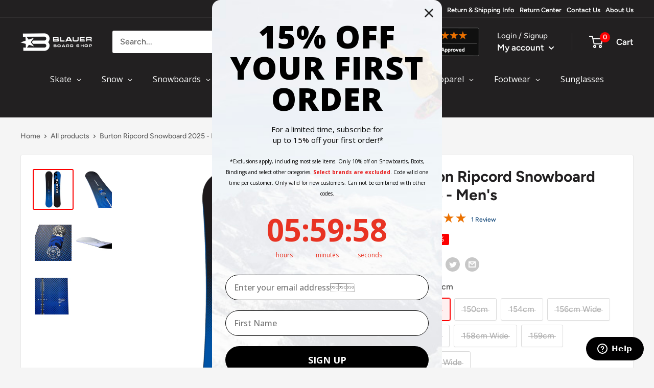

--- FILE ---
content_type: text/css
request_url: https://blauerboardshop.com/cdn/shop/t/112/assets/boost-sd-custom.css?v=1768705078716
body_size: -390
content:
:root{--boostsd-product-title-color: #222021;--boostsd-search-form-title-color-title: #222021;--boostsd-search-form-input-color: #222021;--boostsd-search-result-toolbar-color-active: #222021;--boostsd-toolbar-color: #222021;--boostsd-button-primary-border-color: #FD0000;--boostsd-button-primary-background-color: #FD0000;--boostsd-button-primary-border-color-hover: #FD0000;--boostsd-button-primary-background-color-hover: #FD0000;--boostsd-button-as-search-background-color: #FD0000}.boost-sd__radio-label--hide-text{width:40px;height:40px;border:0;box-shadow:none}.boost-sd__radio-label--selected.boost-sd__radio-label--hide-text{box-shadow:none;border-color:transparent}.boost-sd__radio-label--hide-text:hover{box-shadow:none}.boost-sd__product-swatch-option.sold-out,.boost-sd__product-item-list-view-layout-cta-buttons .boost-sd__button.boost-sd__btn-quick-view{display:none}
/*# sourceMappingURL=/cdn/shop/t/112/assets/boost-sd-custom.css.map?v=1768705078716 */


--- FILE ---
content_type: text/css;charset=UTF-8
request_url: https://cached.rebuyengine.com/api/v1/widgets/styles?id=58844&format=css&cache_key=1768696752
body_size: -687
content:
#rebuy-widget-58844 .primary-title{text-transform:capitalize;font-size:21px}#rebuy-widget-58844 .rebuy-product-grid{padding-bottom:40px}#rebuy-widget-58844 .rebuy-product-block{padding:15px}#rebuy-widget-58844 .rebuy-product-info{padding:0;width:100%}#rebuy-widget-58844 .rebuy-button{margin-top:10px}@media (min-width:1024px){#rebuy-widget-58844{padding:20px 20px 40px}}

--- FILE ---
content_type: text/css;charset=UTF-8
request_url: https://cached.rebuyengine.com/api/v1/widgets/styles?id=161444&format=css&cache_key=1768696752
body_size: -122
content:
#rebuy-widget-161444 .rebuy-bundle__actions{display:flex;flex-direction:column;align-items:center;order:4;margin-top:0}#rebuy-widget-161444{max-width:1140px;margin:0 auto 0;padding-bottom:0;padding-top:50px}#rebuy-widget-161444 a{text-decoration:none;white-space:normal}#rebuy-widget-161444 .rebuy-bundle__actions-price{font-size:20px;margin:10px auto}#rebuy-widget-161444 .rebuy-bundle__actions-buttons{margin:0 auto;padding:0 15px}#rebuy-widget-161444 .rebuy-bundle__items .rebuy-product-info{display:flex;flex-direction:column;text-align:center}#rebuy-widget-161444 .rebuy-bundle__items{display:flex;justify-content:center;gap:10px}#rebuy-widget-161444 .rebuy-product-block{width:100%;max-width:300px;padding:16px;background:#fff;border:1px solid #e8e8e8}#rebuy-widget-161444 .rebuy-bundle__image-item{width:100%}#rebuy-widget-161444 .rebuy-bundle .rebuy-product-block .rebuy-product-options{margin:0}#rebuy-widget-161444 .rebuy-product-title{transition:color .2s ease-in-out;font-size:15px;color:#222021;font-weight:600;line-height:1.4;text-align:left}#rebuy-widget-161444 .rebuy-product-title:hover{color:#fd0000}#rebuy-widget-161444 .rebuy-product-price{padding:10px 0;text-align:left}#rebuy-widget-161444 .rebuy-bundle__actions.rebuy-mobile,#rebuy-widget-161444 .rebuy-bundle__images{display:none}#rebuy-widget-161444 .rebuy-product-info{align-items:normal}#rebuy-widget-161444 .primary-title{font-size:20px;text-align:center;margin-bottom:0}#rebuy-widget-161444 .rebuy-product-checkbox{display:flex;justify-content:center;padding-block:10px}@media (max-width:768px){#rebuy-widget-161444{margin:0;padding:20px 0 0}#rebuy-widget-161444 a{text-align:left;white-space:normal}#rebuy-widget-161444 .primary-title{text-align:center}#rebuy-widget-161444 .rebuy-product-price,#rebuy-widget-161444 .rebuy-product-checkbox{padding-block:0}#rebuy-widget-161444 .rebuy-product-price{flex:1;text-align:right}#rebuy-widget-161444 .rebuy-bundle__images{display:flex;flex-wrap:nowrap;gap:20px;width:100%}#rebuy-widget-161444 .rebuy-bundle__items{flex-direction:column;margin-top:30px;gap:0}#rebuy-widget-161444 .rebuy-bundle__items .rebuy-product-info{flex-direction:row;align-items:flex-start}#rebuy-widget-161444 .rebuy-bundle__actions.rebuy-desktop,#rebuy-widget-161444 .rebuy-bundle__items .rebuy-bundle__image-item.bundle-single-image,#rebuy-widget-161444 .rebuy-product-label{display:none}#rebuy-widget-161444 .rebuy-bundle__actions.rebuy-mobile{display:block}#rebuy-widget-161444 .rebuy-bundle__actions{margin-top:0;padding-top:10px}#rebuy-widget-161444 .rebuy-product-block{max-width:unset;padding:0;gap:0;margin-bottom:10px;background:none;border:none}#rebuy-widget-161444 .rebuy-product-review{white-space:nowrap;margin:5px}#rebuy-widget-161444 .rebuy-select{padding:8px}#rebuy-widget-161444 .rebuy-bundle .rebuy-product-block .rebuy-product-options{margin-left:23px}}@media (max-width:480px){#rebuy-widget-161444 .rebuy-product-review{display:none}#rebuy-widget-161444{margin-inline:20px}}#rebuy-widget-161444 .description{text-align:center;margin-top:0;margin-bottom:10px}

--- FILE ---
content_type: text/css;charset=UTF-8
request_url: https://cached.rebuyengine.com/api/v1/widgets/styles?id=100590&format=css&cache_key=1768696752
body_size: -124
content:
#rebuy-widget-100590 .rebuy-bundle__actions{display:flex;flex-direction:column;align-items:center;order:4;margin-top:0}#rebuy-widget-100590{max-width:1140px;margin:0 auto 0;padding-bottom:0;padding-top:50px}#rebuy-widget-100590 a{text-decoration:none;white-space:normal}#rebuy-widget-100590 .rebuy-bundle__actions-price{font-size:20px;margin:10px auto}#rebuy-widget-100590 .rebuy-bundle__actions-buttons{margin:0 auto;padding:0 15px}#rebuy-widget-100590 .rebuy-bundle__items .rebuy-product-info{display:flex;flex-direction:column;text-align:center}#rebuy-widget-100590 .rebuy-bundle__items{display:flex;justify-content:center;gap:10px}#rebuy-widget-100590 .rebuy-product-block{width:100%;max-width:300px;padding:16px;background:#fff;border:1px solid #e8e8e8}#rebuy-widget-100590 .rebuy-bundle__image-item{width:100%}#rebuy-widget-100590 .rebuy-bundle .rebuy-product-block .rebuy-product-options{margin:0}#rebuy-widget-100590 .rebuy-product-title{transition:color .2s ease-in-out;font-size:15px;color:#222021;font-weight:600;line-height:1.4;text-align:left}#rebuy-widget-100590 .rebuy-product-title:hover{color:#fd0000}#rebuy-widget-100590 .rebuy-product-price{padding:10px 0;text-align:left}#rebuy-widget-100590 .rebuy-bundle__actions.rebuy-mobile,#rebuy-widget-100590 .rebuy-bundle__images{display:none}#rebuy-widget-100590 .rebuy-product-info{align-items:normal}#rebuy-widget-100590 .primary-title{font-size:20px;text-align:center;margin-bottom:0}#rebuy-widget-100590 .rebuy-product-checkbox{display:flex;justify-content:center;padding-block:10px}@media (max-width:768px){#rebuy-widget-100590{margin:0;padding:20px 0 0}#rebuy-widget-100590 a{text-align:left;white-space:normal}#rebuy-widget-100590 .primary-title{text-align:center}#rebuy-widget-100590 .rebuy-product-price,#rebuy-widget-100590 .rebuy-product-checkbox{padding-block:0}#rebuy-widget-100590 .rebuy-product-price{flex:1;text-align:right}#rebuy-widget-100590 .rebuy-bundle__images{display:flex;flex-wrap:nowrap;gap:20px;width:100%}#rebuy-widget-100590 .rebuy-bundle__items{flex-direction:column;margin-top:30px;gap:0}#rebuy-widget-100590 .rebuy-bundle__items .rebuy-product-info{flex-direction:row;align-items:flex-start}#rebuy-widget-100590 .rebuy-bundle__actions.rebuy-desktop,#rebuy-widget-100590 .rebuy-bundle__items .rebuy-bundle__image-item.bundle-single-image,#rebuy-widget-100590 .rebuy-product-label{display:none}#rebuy-widget-100590 .rebuy-bundle__actions.rebuy-mobile{display:block}#rebuy-widget-100590 .rebuy-bundle__actions{margin-top:0;padding-top:10px}#rebuy-widget-100590 .rebuy-product-block{max-width:unset;padding:0;gap:0;margin-bottom:10px;background:none;border:none}#rebuy-widget-100590 .rebuy-product-review{white-space:nowrap;margin:5px}#rebuy-widget-100590 .rebuy-select{padding:8px}#rebuy-widget-100590 .rebuy-bundle .rebuy-product-block .rebuy-product-options{margin-left:23px}}@media (max-width:480px){#rebuy-widget-100590 .rebuy-product-review{display:none}#rebuy-widget-100590{margin-inline:20px}}#rebuy-widget-100590 .description{text-align:center;margin-top:0;margin-bottom:10px}

--- FILE ---
content_type: text/css;charset=UTF-8
request_url: https://cached.rebuyengine.com/api/v1/widgets/styles?id=156186&format=css&cache_key=1768696752
body_size: -122
content:
#rebuy-widget-156186 .rebuy-bundle__actions{display:flex;flex-direction:column;align-items:center;order:4;margin-top:0}#rebuy-widget-156186{max-width:1140px;margin:0 auto 0;padding-bottom:0;padding-top:50px}#rebuy-widget-156186 a{text-decoration:none;white-space:normal}#rebuy-widget-156186 .rebuy-bundle__actions-price{font-size:20px;margin:10px auto}#rebuy-widget-156186 .rebuy-bundle__actions-buttons{margin:0 auto;padding:0 15px}#rebuy-widget-156186 .rebuy-bundle__items .rebuy-product-info{display:flex;flex-direction:column;text-align:center}#rebuy-widget-156186 .rebuy-bundle__items{display:flex;justify-content:center;gap:10px}#rebuy-widget-156186 .rebuy-product-block{width:100%;max-width:300px;padding:16px;background:#fff;border:1px solid #e8e8e8}#rebuy-widget-156186 .rebuy-bundle__image-item{width:100%}#rebuy-widget-156186 .rebuy-bundle .rebuy-product-block .rebuy-product-options{margin:0}#rebuy-widget-156186 .rebuy-product-title{transition:color .2s ease-in-out;font-size:15px;color:#222021;font-weight:600;line-height:1.4;text-align:left}#rebuy-widget-156186 .rebuy-product-title:hover{color:#fd0000}#rebuy-widget-156186 .rebuy-product-price{padding:10px 0;text-align:left}#rebuy-widget-156186 .rebuy-bundle__actions.rebuy-mobile,#rebuy-widget-156186 .rebuy-bundle__images{display:none}#rebuy-widget-156186 .rebuy-product-info{align-items:normal}#rebuy-widget-156186 .primary-title{font-size:20px;text-align:center;margin-bottom:0}#rebuy-widget-156186 .rebuy-product-checkbox{display:flex;justify-content:center;padding-block:10px}@media (max-width:768px){#rebuy-widget-156186{margin:0;padding:20px 0 0}#rebuy-widget-156186 a{text-align:left;white-space:normal}#rebuy-widget-156186 .primary-title{text-align:center}#rebuy-widget-156186 .rebuy-product-price,#rebuy-widget-156186 .rebuy-product-checkbox{padding-block:0}#rebuy-widget-156186 .rebuy-product-price{flex:1;text-align:right}#rebuy-widget-156186 .rebuy-bundle__images{display:flex;flex-wrap:nowrap;gap:20px;width:100%}#rebuy-widget-156186 .rebuy-bundle__items{flex-direction:column;margin-top:30px;gap:0}#rebuy-widget-156186 .rebuy-bundle__items .rebuy-product-info{flex-direction:row;align-items:flex-start}#rebuy-widget-156186 .rebuy-bundle__actions.rebuy-desktop,#rebuy-widget-156186 .rebuy-bundle__items .rebuy-bundle__image-item.bundle-single-image,#rebuy-widget-156186 .rebuy-product-label{display:none}#rebuy-widget-156186 .rebuy-bundle__actions.rebuy-mobile{display:block}#rebuy-widget-156186 .rebuy-bundle__actions{margin-top:0;padding-top:10px}#rebuy-widget-156186 .rebuy-product-block{max-width:unset;padding:0;gap:0;margin-bottom:10px;background:none;border:none}#rebuy-widget-156186 .rebuy-product-review{white-space:nowrap;margin:5px}#rebuy-widget-156186 .rebuy-select{padding:8px}#rebuy-widget-156186 .rebuy-bundle .rebuy-product-block .rebuy-product-options{margin-left:23px}}@media (max-width:480px){#rebuy-widget-156186 .rebuy-product-review{display:none}#rebuy-widget-156186{margin-inline:20px}}#rebuy-widget-156186 .description{text-align:center;margin-top:0;margin-bottom:10px}

--- FILE ---
content_type: text/javascript
request_url: https://blauerboardshop.com/cdn/shop/t/112/assets/boost-sd-custom.js?v=1768705078716
body_size: -217
content:
const customize={removeOOSProductSwatches:componentRegistry=>{componentRegistry.useComponentPlugin("ProductSwatch",{name:"Customize swatches",enabled:!0,apply:()=>({props:props=>(props.maxItem=100,props),afterRender(element){try{const swatchOptions=element?.getParams()?.props?.options,productData=componentRegistry.getNearestParentElm(element,"ProductItemWidget")?.getParams()?.props?.product||componentRegistry.getNearestParentElm(element,"QuickView")?.getParams()?.props?.productData;if(swatchOptions?.length&&productData){const productVariants=productData.variants||[];let productId=productData.id;productData?.split_product&&(productId=productData.variant_id);let productItem=document.querySelector('[data-product-id="'+productId+'"]');swatchOptions.forEach(option=>{const optionValue=option.value;if(option.available=checkOptionStatus(productVariants,optionValue),!option.available){const swatchOption=productItem.querySelector(`input[value='${optionValue}']`);swatchOption&&swatchOption.closest(".boost-sd__product-swatch-option")&&swatchOption.closest(".boost-sd__product-swatch-option").classList.add("sold-out")}})}}catch(error){console.warn(error)}}})})}};function checkOptionStatus(variants,optionValue){for(let i=0;i<variants.length;i++){const variant=variants[i];if(typeof variant.original_merged_options.filter(function(e){return e=="color:"+optionValue||e=="size:"+optionValue})[0]<"u"&&variant.available)return!0}return!1}window.__BoostCustomization__=(window.__BoostCustomization__??[]).concat([customize.removeOOSProductSwatches]);
//# sourceMappingURL=/cdn/shop/t/112/assets/boost-sd-custom.js.map?v=1768705078716
